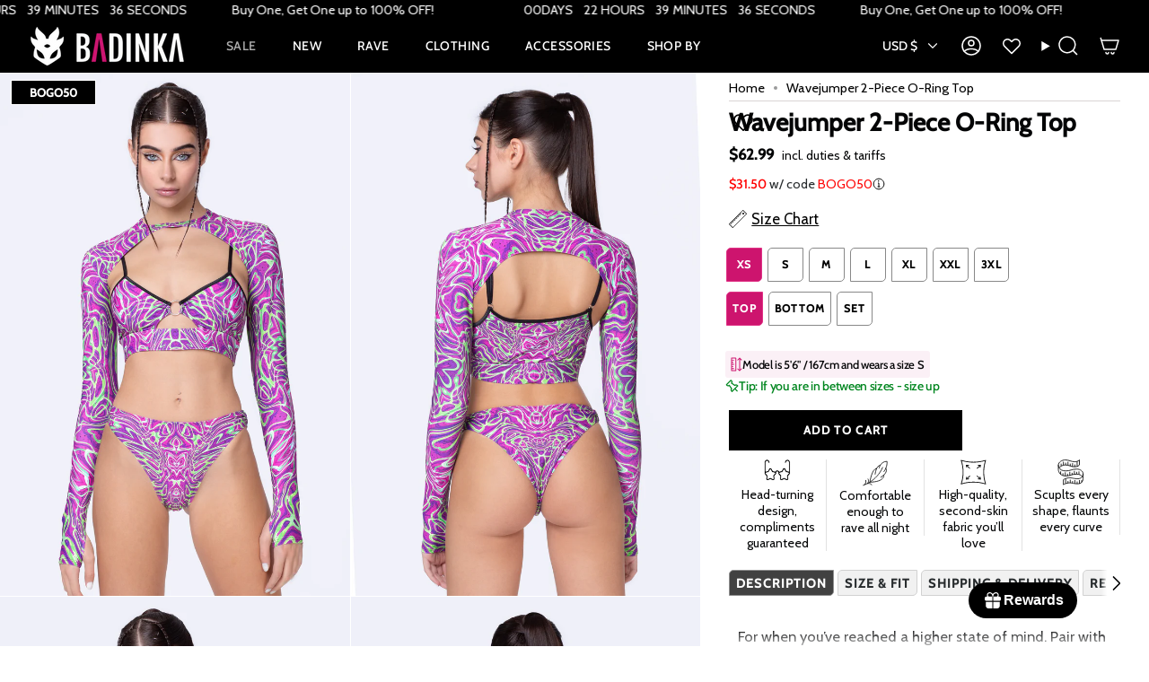

--- FILE ---
content_type: text/css
request_url: https://badinka.com/cdn/shop/t/165/assets/custom.css?v=147138253154795722421770041579
body_size: 2807
content:
div.header__desktop>div>div.header__desktop__bar__c>nav>div:nth-child(2){order:1}div.header__desktop>div>div.header__desktop__bar__c>nav>div:nth-child(2) span{color:#fff!important}div.header__desktop>div>div.header__desktop__bar__c>nav>div:nth-child(7){order:5;display:none}div.header__desktop>div>div.header__desktop__bar__c>nav>div:nth-child(7) a span{color:red}div.header__desktop>div>div.header__desktop__bar__c>nav>div:nth-child(3){order:3;display:none}#header-menu>div>div>div.drawer__content>div>div.drawer__main-menu.drawer__main-menu--mobile>div>button:nth-child(2){display:none}div.header__desktop>div>div.header__desktop__bar__c>nav>div:nth-child(1){order:2}div.header__desktop>div>div.header__desktop__bar__c>nav>div:nth-child(4){order:4}div.header__desktop>div>div.header__desktop__bar__c>nav>div:nth-child(5){order:6}div.header__desktop>div>div.header__desktop__bar__c>nav>div:nth-child(6){order:3}div.header__desktop>div>div.header__desktop__bar__c>nav>div:nth-child(8){order:4}div.header__desktop>div>div.header__desktop__bar__c>nav>div:nth-child(2) a span,#header-menu>div>div>div.drawer__content>div>div.drawer__main-menu.drawer__main-menu--mobile>div>a:nth-child(1)>div.title-arrow-wrapper>span{animation:blinker 1s linear infinite}div.header__desktop>div>div.header__desktop__bar__c>nav>div:nth-child(3) a.navlink--toplevel span{animation:blinker 1s linear infinite}#header-menu>div>div>div.drawer__content>div>div.drawer__main-menu.drawer__main-menu--mobile>div>button:nth-child(2)>div.title-arrow-wrapper>span.featured-collection-title{animation:blinker 1s linear infinite}.drawer__main-menu--mobile,.drawer__main-menu--mobile .normal-links-wrapper{display:flex;flex-direction:column}div.drawer__main-menu.drawer__main-menu--mobile .normal-links-wrapper>div:nth-child(2){order:1}div.drawer__main-menu.drawer__main-menu--mobile .normal-links-wrapper>div:nth-child(1){order:2}div.drawer__main-menu.drawer__main-menu--mobile .normal-links-wrapper>div:nth-child(3){order:3;display:none}div.drawer__main-menu.drawer__main-menu--mobile .normal-links-wrapper>div:nth-child(4){order:4}div.drawer__main-menu.drawer__main-menu--mobile .normal-links-wrapper>div:nth-child(5){order:16;display:none}div.drawer__main-menu.drawer__main-menu--mobile .normal-links-wrapper>div:nth-child(6){order:3}div.drawer__main-menu.drawer__main-menu--mobile .normal-links-wrapper>div:nth-child(7){order:3}div.drawer__main-menu.drawer__main-menu--mobile .normal-links-wrapper>div:nth-child(8){order:8}div.drawer__main-menu.drawer__main-menu--mobile .normal-links-wrapper>div:nth-child(9){order:9}div.drawer__main-menu.drawer__main-menu--mobile .normal-links-wrapper>div:nth-child(10){order:10}div.drawer__main-menu.drawer__main-menu--mobile .normal-links-wrapper>div:nth-child(11){order:11}div.drawer__main-menu.drawer__main-menu--mobile .normal-links-wrapper>div:nth-child(12){order:12}div.drawer__main-menu.drawer__main-menu--mobile .normal-links-wrapper>div:nth-child(13){order:13}div.drawer__main-menu.drawer__main-menu--mobile .normal-links-wrapper>div:nth-child(14){order:14}div.drawer__main-menu.drawer__main-menu--mobile .normal-links-wrapper>div:nth-child(15){order:15}div.drawer__main-menu.drawer__main-menu--mobile .normal-links-wrapper>div:nth-child(16){order:16}div.drawer__main-menu.drawer__main-menu--mobile .normal-links-wrapper>div:nth-child(17){order:17}div.drawer__main-menu.drawer__main-menu--mobile .normal-links-wrapper>div:nth-child(18){order:18}#header-menu>div>div>div.drawer__content>div>div.drawer__main-menu.drawer__main-menu--mobile>div>a:nth-child(15){margin-top:0}.sliderow:hover .sliderow__title{background:none}nav.drawer .featured-collections-wrapper .featured-collection-item:not(:has(.featured-collection-image)):hover{background:none}nav.drawer .featured-collections-wrapper .featured-collection-item:has(.featured-collection-image)+.featured-collection-item:not(:has(.featured-collection-image)):hover{background:none}.hw-links .dropdown__family{padding:10px}.subcollections .grid--slider{flex-wrap:nowrap}.page_top_h1{text-align:left}.page_top_h1 h1{margin-bottom:10px}.subcollections-inline{margin-bottom:10px;padding-left:20px!important;border-bottom:1px #a8a8a8 solid;border-top:1px #a8a8a8 solid;padding-top:7px!important;padding-bottom:7px!important}.subcollections-inline__link{color:#000;text-transform:uppercase;font-weight:400;font-size:15px}.subcollections-inline__sep{display:none}.collection__nav{border-top:none}@media only screen and (max-width: 800px){.title-THEMES .themes-scroll{padding-top:0!important;padding-bottom:0!important;gap:2px!important}.title-THEMES .mobile-menu__heading,.title-CATEGORIES .mobile-menu__heading{display:none}.popout--group .popout__toggle,.popout--sort .popout__toggle{padding-left:10px}.subcollections-inline{padding:7px 10px!important;margin-top:0}.page_top_h1 h1{padding-left:10px;padding-top:0;font-weight:500;margin-bottom:0!important}.page_top_h1{text-align:left;margin-top:0}.subcollections-inline__link{font-size:12px;font-weight:400}.page_bottom_info{padding-left:10px}}.index-collections-list .slider__button:before{background:#fff}.index-collections-list .slider__button{background:none}.index-collections-list .slider__button:after{background-color:#f000}.announcement__bar-holder--marquee .announcement__bar,.announcement__bar-outer,.css-marquee{width:100%}.css-marquee{position:relative;overflow:hidden;isolation:isolate;width:100%}.css-marquee__track{display:flex;width:max-content;will-change:transform;transform:translateZ(0);animation:css-marquee var(--speed, 16s) linear infinite;backface-visibility:hidden;contain:layout paint}.css-marquee__inner{display:inline-flex;flex:0 0 auto}.css-marquee__chunk{display:inline-flex;align-items:center;white-space:nowrap;gap:var(--marquee-gap, 12px);flex:0 0 auto}@keyframes css-marquee{0%{transform:translate(0)}to{transform:translate(-50%)}}.css-marquee .announcement__text{-webkit-font-smoothing:antialiased;-moz-osx-font-smoothing:grayscale;font-variant-numeric:tabular-nums;font-feature-settings:"tnum" 1,"lnum" 1,"kern" 0,"liga" 0;text-rendering:optimizeSpeed}.css-marquee__track:hover{animation-play-state:paused;cursor:default}.announcement__bar-holder--marquee .announcement__bar{padding-left:0;padding-right:0}.announcement__wrapper--top{width:100%}.announcement__bar-holder--marquee .countdown-block .timer{align-items:baseline}.limited-stock{font-size:15px;font-weight:700}.worth-mystery-box{display:inline-block;font-size:14px}#recently-viewed-products-cart>quick-add-product>div>div.product-upsell>div.product-upsell__content>a>div.cart-mystery-worth{font-size:14px}.sliderow__title--secondary{justify-content:center}.usduties{padding-left:5px;font-size:14px;font-weight:400}.product__price__wrap{margin-bottom:10px}.product__price__wrap .product__price{font-weight:700}.grid-item .product-item__title{white-space:nowrap;overflow:hidden;text-overflow:ellipsis;margin-bottom:3px}.badge-box.badge--bottom-left{position:absolute;left:8px;bottom:8px;right:auto;top:auto!important;z-index:3;color:#000;background:#ffffff6b;border:none;padding:5px 15px!important}.ships-24h-badge{left:auto!important;top:auto!important;bottom:12px!important;right:12px!important}.ships-24h-badge-pdp{position:absolute;margin-top:10px;z-index:1;top:0;left:auto!important;right:12px;font-size:13px;padding:5px 20px;font-weight:700;display:none}@media only screen and (max-width: 900px){.ships-24h-badge-pdp{top:auto!important;bottom:12px}.badge-box.badge--bottom-left{bottom:5px;padding:5px 11px!important}.sale-box{padding:5px 11px!important;font-size:8px}}.bogo-badge-product-page{position:absolute;top:auto;margin-top:10px;z-index:1;left:12px;font-size:13px;padding:5px 20px;background:var(--background-color);color:var(--text-color);font-weight:700;border:1px solid var(--text-color)}.badge-box-new-product-page{margin-left:5px!important;margin-bottom:5px!important;margin-top:0!important}@media only screen and (min-width: 967px){.product__slides .product__slide:not(:first-child) .badge-box-new-product-page{display:none!important}.product__slides .product__slide:not(:first-child) .bogo-badge-product-page{display:none!important}.product__slides .product__slide:not(:first-child) .sale-box-product-page{display:none!important}.product__slide .ships-24h-badge-pdp{opacity:0!important;pointer-events:none}.product__slide:nth-of-type(2) .ships-24h-badge-pdp{opacity:1!important;pointer-events:auto}}.klaviyo-form-version-cid_1:has(img[alt="1"]){background-image:url(/cdn/shop/files/1-pop-up-desktop_77d48300-ffab-47a0-9ffd-47c01c1bb3d1.jpg?v=1770040832)!important}.klaviyo-form-version-cid_1:has(img[alt="2"]){background-image:url(/cdn/shop/files/1-pop-up-desktop2.jpg?v=1770040832)!important}.klaviyo-form-version-cid_1:has(img[alt="3"]){background-image:url(/cdn/shop/files/3-pop-up-desktop_0083dfe0-ee9c-49ff-ad6b-70d56795c7c8.jpg?v=1768832677)!important}.klaviyo-form-version-cid_1:has(img[alt="4"]){background-image:url(/cdn/shop/files/3-pop-up-desktop_0083dfe0-ee9c-49ff-ad6b-70d56795c7c8.jpg?v=1768832677)!important}.klaviyo-form-version-cid_1:has(img[alt="11"]){background-image:url(/cdn/shop/files/1-pop-up-desktop_DE_3f71f70a-50e1-4edd-bf69-4bda297972dc.jpg?v=1770040832)!important}.klaviyo-form-version-cid_1:has(img[alt="22"]){background-image:url(/cdn/shop/files/2-pop-up-desktop_DE_9c1b9133-c291-4243-9291-c6248fdcd093.jpg?v=1770040832)!important}.klaviyo-form-version-cid_1:has(img[alt="33"]){background-image:url(/cdn/shop/files/3-pop-up-desktop_DE_6763a7ef-1831-4439-b183-d4fb76821412.jpg?v=1768833202)!important}.klaviyo-form-version-cid_1:has(img[alt="44"]){background-image:url(/cdn/shop/files/4-pop-up-desktop_DE_62f8eca7-ec11-4db7-8d78-15f4c2bf6406.jpg?v=1768833202)!important}@media only screen and (max-width: 967px){.klaviyo-form-version-cid_1:has(img[alt="1"]){background-image:url(/cdn/shop/files/1-pop-up-mobile_1626b65c-7b50-4316-8aad-389f9dcb3a0c.jpg?v=1770040831)!important}.klaviyo-form-version-cid_1:has(img[alt="2"]){background-image:url(/cdn/shop/files/1-pop-up-mobile2.jpg?v=1770040832)!important}.klaviyo-form-version-cid_1:has(img[alt="3"]){background-image:url(/cdn/shop/files/3-pop-up-mobile.jpg?v=1768832677)!important}.klaviyo-form-version-cid_1:has(img[alt="4"]){background-image:url(/cdn/shop/files/4-pop-up-mobile.jpg?v=1768832677)!important}.klaviyo-form-version-cid_1:has(img[alt="11"]){background-image:url(/cdn/shop/files/1-pop-up-mobile_DE_750c313e-ea13-4ed8-a7bf-85690143370c.jpg?v=1770040832)!important}.klaviyo-form-version-cid_1:has(img[alt="22"]){background-image:url(/cdn/shop/files/2-pop-up-mobile_DE_6bc08db4-f1db-4e28-b348-aee4c4341fd4.jpg?v=1770040832)!important}.klaviyo-form-version-cid_1:has(img[alt="33"]){background-image:url(/cdn/shop/files/DE-giveaway3.jpg?v=1761917824)!important}.klaviyo-form-version-cid_1:has(img[alt="44"]){background-image:url(/cdn/shop/files/DE-giveaway4.jpg?v=1761917824)!important}}.curated-cart{font-weight:700;border-bottom:1px #000 solid!important;border-top:1px #000 solid!important}.cart__acceptance__label{display:none!important}.product__block .product__price__wrap,.product__block .product__price--strike--second{display:inline-flex;align-items:baseline;gap:.5rem;font-weight:700}.sale-box-product-page{position:absolute;top:auto;margin-top:10px;z-index:1;left:12px;font-size:13px;padding:5px 20px}.complete-the-look-block{display:block!important}.complete-the-look-block:not(:has(.product-item)){display:none!important}.collection__nav--filter.collection__nav--sort{justify-content:start}.popout__toggle .icon-filter,.popout__toggle .icon-nav-arrow-down{--icon-size: 18px}.popout--group .popout__toggle,.popout--sort .popout__toggle{text-decoration:none!important;font-size:calc(.95rem * var(--FONT-ADJUST-BODY))}@media only screen and (max-width: 749px){div.popout--group>button>svg.icon.icon-filter{display:none}.popout__toggle--filters .icon-nav-arrow-down{display:inherit}.collection__nav--filter.collection__nav--sort{justify-content:space-evenly}.collection__nav{display:flex!important;width:100%!important;gap:0!important;justify-content:space-between!important;align-items:stretch!important}.collection__nav>div{flex:1 1 50%!important;width:50%!important}.collection__nav button{width:100%!important;justify-content:center!important;text-align:center!important;padding:9px 0!important;margin:0!important;border-radius:0!important}.collection__nav>div:first-child{border-right:.5px solid rgb(220,220,220)}}.filter-group .scroll-content{display:none}.filter-group.is-open .scroll-content{display:block}.filter-group h4{cursor:pointer;position:relative;padding-right:20px}.filter-group h4:after{content:"+";position:absolute;right:0}.filter-group.is-open h4:after{content:"-"}.filter-group i.check-icon{display:none}.filter-group.pt-display-swatch i.check-icon{display:inline-block!important}.collection__sidebar .no-results{display:none}.filter-group h4{font-weight:500!important}.filter-group+.filter-group h4{padding-top:0!important}.has-header-sticky.has-line-design .collection__nav{border-bottom:.5px #000000 solid;border-top:.5px #000000 solid}.filter-group+.filter-group .filter-clear{top:5px!important}.bdk-desktop-close{margin-right:-5px!important;top:0!important;right:0!important;display:inline-flex;justify-content:flex-end!important;z-index:9}@media only screen and (max-width: 768px){.badge-sale{border:none!important;padding-left:6px!important;padding-right:6px!important}.offselectedsizes{font-size:7.5px;display:flex;padding-bottom:2px;margin-top:-2px;font-weight:500}.offselectedsizesgrid{font-size:5.5px;padding-bottom:0!important}.badge-sale-grid{font-size:9.5px!important}.filter-group ul li:last-child{border-bottom:none!important}.filter-group ul li{padding-top:2px;padding-bottom:2px}.filter-group .filter-clear{right:15px!important}.filter-group:not(.filter-group--hidden)~.collection__filters .filter-group,.filter-group:not(.filter-group--hidden)~.filter-group{margin-top:0}.collection__sidebar__slider .collection__sidebar{padding-top:0!important}.filter-group+.filter-group .filter-clear{top:13px!important}.filter-group+.filter-group h4{border-bottom:none!important;border-top:1px solid #DDD!important;padding-top:10px!important;padding-bottom:10px!important;margin:0!important}.filter-group h4{border-bottom:none!important;border-top:1px solid #DDD!important;padding-top:10px!important;padding-bottom:10px!important;margin:0!important}.has-header-sticky.has-line-design .collection__nav{border-bottom:1px #000000 solid;border-top:1px #000000 solid}.refine-header .filter-clear-all{top:13px!important}.pt-display-swatch ul{max-width:230px}.filter-group h4{font-size:15px!important;text-transform:uppercase!important}.bdk-desktop-close{display:none!important}}.pt-display-swatch ul li .collection-name{margin-bottom:0!important}i.pt-color-swatch:before,a:hover i.pt-color-swatch:before{content:none!important}.filter-group ul li{border-bottom:1px #efefef solid;padding-bottom:3px}@media only screen and (min-width: 900px){.offselectedsizes{font-size:7.5px;display:flex;padding-bottom:2px;margin-top:-2px;font-weight:500}.badge-sale{border:none!important;padding-left:10px!important;padding-right:10px!important}.refine-header h4{display:none}.filter-group li a,.filter-group li a:visited,.filter-group .collection-count{font-size:15px!important}.refine-header .filter-clear-all{left:0!important;right:auto!important;margin-top:-23px}.filter-menu .filter-group:first-of-type{margin-top:15px}.collection__sidebar__slider .collection__sidebar{padding-left:15px!important;padding-right:15px!important}.popout--group .popout__toggle,.popout--sort .popout__toggle{text-decoration:none!important;font-size:calc(.9rem * var(--FONT-ADJUST-BODY))}.popout__toggle .icon-filter{--icon-size: 15px !important}.filter-group+.filter-group h4{padding-top:5px!important;padding-bottom:10px!important}.filter-group:not(.filter-group--hidden)~.collection__filters .filter-group,.filter-group:not(.filter-group--hidden)~.filter-group{margin-top:0!important}.filter-group h4{font-size:16px!important;text-transform:uppercase!important}}.swatch-type-swatch .pt-display-swatch ul li{border-bottom:none!important}.collection__sidebar__close .icon{transition:none!important}.bf-bogo-badge{background:#000!important;color:#fff!important;border:1px #000000 solid!important}.flickity-prev-next-button{background:transparent!important}.pt-display-swatch ul li{padding-right:9px!important}.filter-group.pt-accordion-group h4:after{top:0!important}.filter-group h4{padding-bottom:10px!important}.gift-sticky{position:fixed;bottom:5%;left:20px;transform:translateY(-50%) rotate(-90deg);transform-origin:left center;background:#000;color:#fff;padding:1px 15px;display:flex;align-items:center;gap:10px;z-index:3;box-shadow:0 4px 10px #00000040}.gift-btn img{width:16px;height:16px;transform:rotate(90deg);padding:0;margin-top:-2px}.gift-btn,.gift-btn:hover{display:flex;align-items:center;color:#fff;text-decoration:none;font-weight:500;letter-spacing:1px;font-size:15px;line-height:42px;padding-top:10px;padding-bottom:5px}.gift-close{margin-top:5px;background:transparent;border:none;color:#fff;font-size:14px;border-left:1px #4b4b4b solid;cursor:pointer;padding:0 0 0 5px}.gift-sticky{opacity:0;pointer-events:none;transition:opacity .25s ease-out}.gift-sticky.show{opacity:1;pointer-events:auto}.gift-hidden{display:none!important}@media only screen and (max-width: 768px){.gift-sticky{zoom:.8}}.free-shipping-message{display:none}div.drawer__main-menu.drawer__main-menu--mobile a[href*="/collections/clearance"]{display:none!important}
/*# sourceMappingURL=/cdn/shop/t/165/assets/custom.css.map?v=147138253154795722421770041579 */


--- FILE ---
content_type: text/css
request_url: https://cdn.boostcommerce.io/widget-integration/theme/customization/bad-inka.myshopify.com/CERMHdwDRD/customization-1733933993426.css
body_size: 371
content:
/*********************** Custom css for Boost AI Search & Discovery  ************************/
.boost-sd__toolbar-content {
    border-bottom: none !important;
}
@media only screen and (max-width: 767px) {
    .boost-sd__toolbar-content {
        padding-top: 0px !important; 
    }
    .boost-sd__toolbar-container { margin-bottom: 0px !important; }
}
.boost-sd__search-form-wrapper { padding: 30px !important; }
@media only screen and (min-width: 992px) {
    .boost-sd-layout {
        max-width: 95% !important;
    }
    .boost-sd__toolbar-inner { max-width: 95% !important; }
}

@media only screen and (max-width: 991px) {
    .boost-sd__toolbar-top-mobile .boost-sd__sorting {
     
        flex: 0 0 100% !important;
        max-width: 100% !important;
          }
          #results-number {
    display: none;
}

}
.boost-sd__search-result-toolbar-container { display: none !important; }
    .boost-sd__filter-tree-toggle-button {
    display: none !important;
}
.boost-sd__view-as-icon--grid--2 {
    margin-left: 0px !important;
}
.boost-sd__instant-search-placeholder {
            background-color: #000 !important;
        }
.boost-sd__view-all-link { color: #fff; }
.boost-sd__view-all {
    background-color: #000000;
}
.boost-sd__instant-search-results--two-column.boost-sd__instant-search-results--product-type-list.boost-sd__instant-search-results--product-per-row-2 .boost-sd__instant-search-column--products, .boost-sd__instant-search-results--full-width .boost-sd__instant-search-column {
    background-color: #000000;
}
.boost-sd__instant-search-results--two-column .boost-sd__instant-search-column--others, .boost-sd__instant-search-results--two-column .boost-sd__instant-search-column .boost-sd__suggestion-queries-item--product:hover, .boost-sd__instant-search-results--two-column .boost-sd__instant-search-autocomplete.boost-sd__instant-search-no-product {
    background-color: #000000;
}
.boost-sd__header-item {
    color: #ffffff;
}
.boost-sd__suggestion-queries-link {
    color: #ffffff;
}
.boost-sd__suggestion-queries-item-title {
    color: #ffffff;
}
.boost-sd__suggestion-queries-item-amount .boost-sd__format-currency {
    color: #8f8f8f;
}
.boost-sd__suggestion-queries-link:hover, .boost-sd__suggestion-queries-link:focus, .boost-sd__suggestion-queries-link:visited {
    color: #ffffff;
}
    .boost-sd__suggestion-queries-group .boost-sd__suggestion-queries-link {
     
        background: #000;
    }

    .boost-sd__search-bar-wrapper--mobile-style1 .boost-sd__search-bar-autocomplete {
        background: #000;
    }
        .boost-sd__suggestion-queries-item--mobile-style1 {
        background-color: #000000;
    }
    .boost-sd__suggestion-queries-item {
    
    background-color: #000 !important;
    }
    .boost-sd__instant-search-results--mobile-style1 .boost-sd__instant-search-product-list-items, .boost-sd__instant-search-results--mobile-style2 {
    background-color: #000000;
}
.boost-sd__search-bar {
 
    background-color: #000000;
   
}
.boost-sd__no-search-result-desc {
    color: #ffffff;
}

.boost-sd__suggestion-queries-item-badge--sale{
    display: none !important;
}


--- FILE ---
content_type: text/javascript
request_url: https://badinka.com/cdn/shop/t/165/assets/custom-scrollbar.js?v=137588497414853157811757949752
body_size: 682
content:
class CustomScrollBar extends HTMLElement{constructor(){super()}connectedCallback(){document.addEventListener("DOMContentLoaded",()=>{setTimeout(()=>{this.init()},1500)})}init(){if(!window.matchMedia("(max-width: 749px)").matches){this.remove();return}this.attachShadow({mode:"open"}),this.targetElId=this.dataset.targetId,this.trackColor=this.dataset.trackColor||"#f2f2f2",this.trackWidth=this.dataset.trackWidth||"6px",this.thumbColor=this.dataset.thumbColor||"#bba8a8",this.targetEl=document.querySelector(`#${this.targetElId}`);const style=document.createElement("style");style.textContent=`
      .custom-scrollbar {
        width: ${this.trackWidth};
        height: 100%;
        position: absolute;
        top: 0;
        right: 0;
        z-index: 10;
      }

      .custom-scrollbar__track {
        width: 100%;
        height: 100%;
        background-color: ${this.trackColor};
      }

      .custom-scrollbar__thumb {
        width: 100%;
        background-color: ${this.thumbColor};
        border-radius: ${this.trackWidth};
        position: absolute;
        top: 0;
        animation: top 0.25s ease-in;

      }

      .custom-scrollbar__thumb::hover {
        background-color: red;
      }
    `,this.shadowRoot.appendChild(style);const style2=document.createElement("style");if(style2.textContent=`
      .prevent-scroll {
        -webkit-touch-callout: none;
        -webkit-user-select: none;
        -khtml-user-select: none;
        -moz-user-select: none;
        -ms-user-select: none;
        user-select: none;
      }
    `,document.head.appendChild(style2),!this.targetEl){console.log(`CustomScrollBar: target element with id "${this.targetElId}" not found`,this,this.dataset.targetId);return}setTimeout(()=>{this.setupScrollbar(),this.setupCartUpdateListener()},100)}setupCartUpdateListener(){document.addEventListener("theme:cart:update",()=>{console.log("Cart updated - reinitializing scrollbar"),setTimeout(()=>{this.setupScrollbar()},500)}),document.addEventListener("theme:cart:build",()=>{setTimeout(()=>{this.setupScrollbar()},500)})}reinitializeScrollbar(){this.setScrollThumbHeight(),this.moveScrollThumb(),console.log("Scrollbar reinitializated")}setupScrollbar(){if(!this.targetEl||!this.shadowRoot)return;new IntersectionObserver(entries=>{entries.forEach(entry=>{entry.isIntersecting&&(this.setTargetElCSS(),this.setScrollThumbHeight(),this.attachScrollListener())})}).observe(this.targetEl),this.shadowRoot.innerHTML+=`
      <div class="custom-scrollbar">
        <div class="custom-scrollbar__track">
          <div class="custom-scrollbar__thumb"></div>
        </div>
      </div>
    `}attachScrollListener(){this.targetEl.addEventListener("scroll",this.handleScroll.bind(this),{passive:!0}),this.handleScroll()}handleScroll(){this.animationFrame&&cancelAnimationFrame(this.animationFrame),this.animationFrame=requestAnimationFrame(()=>{console.log("Scroll event fired!",this.targetEl.scrollTop),this.moveScrollThumb()})}moveScrollThumb(){const scrollBarThumb=this.shadowRoot.querySelector(".custom-scrollbar__thumb"),scrollBarTrackHeight=this.shadowRoot.querySelector(".custom-scrollbar__track").offsetHeight,scrollThumbHeight=scrollBarThumb.offsetHeight,availableTrackHeight=scrollBarTrackHeight-scrollThumbHeight,maxScrollTop=this.targetEl.scrollHeight-this.targetEl.offsetHeight,scrollPercentage=Math.min(Math.max(this.targetEl.scrollTop/maxScrollTop,0),1),scrollThumbTop=Math.round(scrollPercentage*availableTrackHeight);scrollBarThumb.style.transition||(scrollBarThumb.style.transition="top 0.1s ease-out"),scrollBarThumb.style.top=`${scrollThumbTop}px`}setTargetElCSS(){this.targetEl.style.overflowY="scroll",this.targetEl.style["-ms-overflow-style"]="none",this.targetEl.style.scrollbarWidth="none"}setScrollThumbHeight(){const scrollBarTrack=this.shadowRoot.querySelector(".custom-scrollbar__track"),scrollBarThumb=this.shadowRoot.querySelector(".custom-scrollbar__thumb"),scrollBarTrackHeight=scrollBarTrack.offsetHeight,targetElHeight=this.targetEl.offsetHeight,targetElScrollHeight=this.targetEl.scrollHeight,scrollThumbHeight=targetElHeight/targetElScrollHeight*scrollBarTrackHeight;scrollBarThumb.style.height=`${scrollThumbHeight}px`;let isDragging=!1,currentY;scrollBarThumb.addEventListener("mousedown",e=>{isDragging=!0,currentY=e.clientY,this.preventContentHighlight("remove")}),document.addEventListener("mouseup",()=>{isDragging=!1,this.preventContentHighlight("add")}),document.addEventListener("mousemove",e=>{if(!isDragging)return;const deltaY=e.clientY-currentY;currentY=e.clientY,this.targetEl.scrollTop+=deltaY*(targetElScrollHeight/scrollBarTrackHeight)})}preventContentHighlight(action){action?this.targetEl.classList.add("prevent-scroll"):this.targetEl.classList.add("prevent-scroll")}}customElements.define("custom-scrollbar",CustomScrollBar);
//# sourceMappingURL=/cdn/shop/t/165/assets/custom-scrollbar.js.map?v=137588497414853157811757949752


--- FILE ---
content_type: text/javascript
request_url: https://cdn.boostcommerce.io/widget-integration/theme/customization/bad-inka.myshopify.com/CERMHdwDRD/customization-1765206793030.js
body_size: 608
content:
function waitForBoostReady(callback) {
  const interval = setInterval(() => {
    if (window.boostWidgetIntegration?.status === 'ready') {
      clearInterval(interval);
      callback();
    }
  }, 100);
}

function waitForInputWithBoostClass(label, callback) {
  const interval = setInterval(() => {
    const input = label.nextElementSibling;
    if (
      input &&
      input.tagName === "INPUT" &&
      input.classList.contains("boost-sd__search-widget-init-input")
    ) {
      clearInterval(interval);
      callback(input);
    }
  }, 100);
}

waitForBoostReady(() => {
  const labels = document.querySelectorAll('label[for^="SearchInput--"]');

  labels.forEach(label => {
    waitForInputWithBoostClass(label, (input) => {
      // Khi input sibling đã có class boost
      if (input.id) {
        label.setAttribute("for", input.id);
      }
    });
  });
});


--- FILE ---
content_type: text/json
request_url: https://conf.config-security.com/model
body_size: 85
content:
{"title":"recommendation AI model (keras)","structure":"release_id=0x66:47:2a:73:51:5a:3c:21:34:7d:32:60:43:32:3f:6d:59:3b:25:6f:5c:5d:2b:5f:40:67:45:21:2c;keras;foj901dt4go1urc8ewaiyo8feuyhilhl4zwot0sc2c1592g9lqbhgwoac80txu9t3n6swfwn","weights":"../weights/66472a73.h5","biases":"../biases/66472a73.h5"}